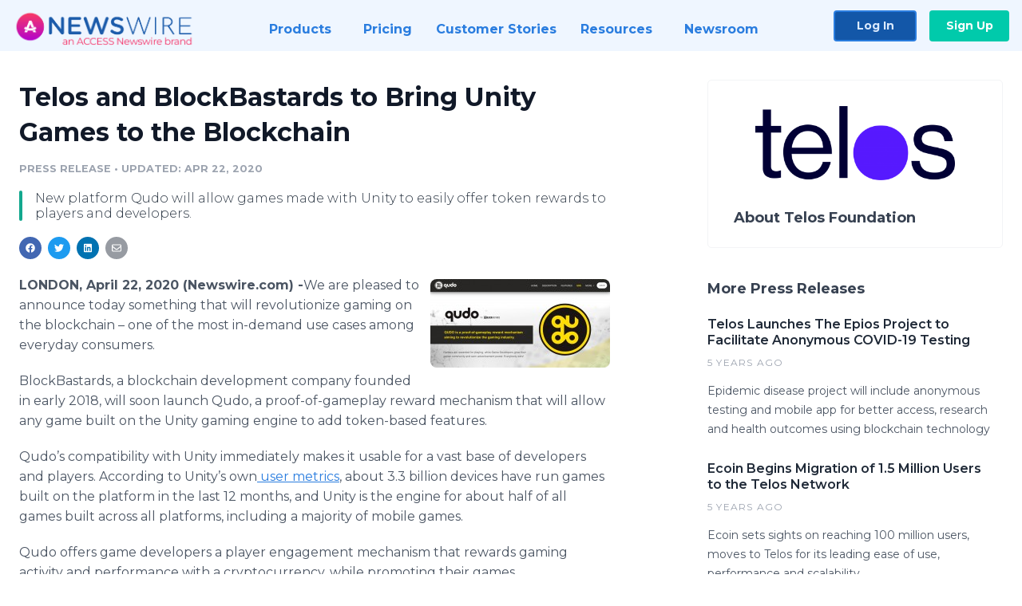

--- FILE ---
content_type: text/html; charset=utf-8
request_url: https://www.newswire.com/news/telos-and-blockbastards-to-bring-unity-games-to-the-blockchain-21133269
body_size: 10214
content:

<!DOCTYPE html>
<html lang="en" class="newswire website bs4
                ">
<head>

    <meta name="csrf-token" content="43e7CTz03MmR7OoCcQQH52Y5vH9vxPHlN1Oex1q3" />
    <meta charset="utf-8" />
    <meta name="viewport" content="width=device-width, initial-scale=1" />
    <base href="https://www.newswire.com/" />

    
    <title>
                                    Telos and BlockBastards to Bring Unity Games to the Blockchain |
                                    Newswire
            </title>

    
    
    
            <link rel="canonical" href="https://www.newswire.com/news/telos-and-blockbastards-to-bring-unity-games-to-the-blockchain-21133269" />
        <meta name="twitter:card" content="summary_large_image" />
    <meta name="twitter:title" content="Telos and BlockBastards to Bring Unity Games to the Blockchain" />
    <meta name="twitter:description" content="New platform Qudo will allow games made with Unity to easily offer token rewards to players and developers." />

    <meta property="og:url" content="https://www.newswire.com/news/telos-and-blockbastards-to-bring-unity-games-to-the-blockchain-21133269" />
    <meta property="og:title" content="Telos and BlockBastards to Bring Unity Games to the Blockchain" />
    <meta property="og:description" content="New platform Qudo will allow games made with Unity to easily offer token rewards to players and developers." />
    <meta property="fb:app_id" content="586234651427775" />

    
    
                            <meta name="twitter:image" content="https://cdn.nwe.io/files/x/7c/e6/a3d4c8fbb211afd74a71cc29de90.jpg" />
        <meta property="og:image" content="https://cdn.nwe.io/files/x/7c/e6/a3d4c8fbb211afd74a71cc29de90.jpg" />
        <meta property="og:image:width" content="1200" />
        <meta property="og:image:height" content="628" />
    
    <meta name="description" content="New platform Qudo will allow games made with Unity to easily offer token rewards to players and developers." />
    <meta name="keywords" content="blockchain, gaming, technology, telos" />


    <link rel="preconnect" href="https://fonts.googleapis.com"> 
<link rel="preconnect" href="https://fonts.gstatic.com" crossorigin> 
<link rel="stylesheet" href="//fonts.googleapis.com/css?family=Open+Sans:300,400,600,700,800,300italic,400italic,600italic,700italic" />
<link rel="stylesheet" href="//fonts.googleapis.com/css?family=Montserrat:300,400,500,600,700" />

    
    <link rel="stylesheet" href="https://cdn.nwe.io/assets/loader/1e5077fc26cc0d831be279a19a67f0355e65f37b563910d2eb9b3330d6323789.css">

    <!--[if lt IE 9]><script src="https://cdn.nwe.io/assets/loader/8b573b860cec1ce2b310a7f2ab1c405ce8f0ba7faea920a11c29a77ca0b419cd.js" class="js-loader"></script>
<![endif]-->
    <!--[if IE]><meta http-equiv="X-UA-Compatible" content="IE=edge,chrome=1" /><![endif]-->

    <script>

window._defer_callback_jQuery = [];
window._defer_callback = [];

window.$ = function(callback) {
	if (typeof callback === 'function')
		_defer_callback_jQuery.push(callback);
};

window.defer = function(callback) {
	if (typeof callback === 'function')
		_defer_callback.push(callback);
};

// replacement for $(window).on('load', ...);
// that handles the case where window is already loaded
window.deferUntilComplete = function(callback) {
	if (document.readyState !== 'complete')
		return window.addEventListener('load', callback);
	return callback();
};

</script>

    <link href="https://cdn.nwe.io/assets/im/favicon.ico?0587e58ba" type="image/x-icon" rel="shortcut icon" />
    <link href="https://cdn.nwe.io/assets/im/favicon.ico?0587e58ba" type="image/x-icon" rel="icon" />

    <!-- Google Tag Manager -->
<!-- Start GTM Dependency -->
<script>
// Initialize backend session from FullStory session url
window['_fs_ready'] = () => {
    const sessionUrl = FS.getCurrentSessionURL();
    const savedSession = "";

    if (sessionUrl && sessionUrl !== savedSession) {
        const formData = new FormData();
        formData.append('url', sessionUrl);
        fetch("https:\/\/www.newswire.com\/api\/session\/fullstory", {
            method: 'POST',
            body: formData,
            headers: {Accept: 'application/json'}
        })
        .catch(() => {
            console.warn('Fullstory session error.');
        })
    }
};

</script>
<!-- End GTM Dependency -->
<!-- Google Tag Manager Datalayer-->
<script type="application/javascript">
window.dataLayer = window.dataLayer || [];

dataLayer.push({
    'isUserOnline': false,
    'isAdminOnline': false,
    'isUserPanel': false,
    'brandName': "Newswire",
    'isFullStoryEnabled': false,
    'isCollab': false,
    'isMediaRoom': false,
    'isSalesGeneration': false,
    'isNewswirePlatform': true,
    })
</script>
<!-- Google Tag Manager Datalayer-->

<script>(function(w,d,s,l,i){w[l]=w[l]||[];w[l].push({'gtm.start':
new Date().getTime(),event:'gtm.js'});var f=d.getElementsByTagName(s)[0],
j=d.createElement(s),dl=l!='dataLayer'?'&l='+l:'';j.async=true;j.src=
'https://www.googletagmanager.com/gtm.js?id='+i+dl;f.parentNode.insertBefore(j,f);
})(window,document,'script','dataLayer', "GTM-TKKB8JX");</script>
<!-- End Google Tag Manager -->
    <meta name="google-site-verification" content="q8ryY6fz2fhB9rFoyyhK0b6aq7qYS99CRThypWPaZOA" />

        <link rel="canonical" href="https://www.newswire.com/view/content/telos-and-blockbastards-to-bring-unity-games-to-the-blockchain-21133269" />
    
    <script>

    CKEDITOR_BASEPATH  = "https:\/\/cdn.nwe.io\/assets\/lib\/ckeditor\/";
    NR_USER_ID         = null;
    RELATIVE_URI       = "view\/content\/telos-and-blockbastards-to-bring-unity-games-to-the-blockchain-21133269";
    ASSETS_VERSION     = "0587e58ba";
    IS_DEVELOPMENT     = false;
    IS_PRODUCTION      = true;
    ASSETS_BASE        = "https:\/\/cdn.nwe.io\/assets\/";

    </script>

    
</head>
<body class="relative">
    <!-- Google Tag Manager (noscript) -->
<noscript><iframe src="https://www.googletagmanager.com/ns.html?id=GTM-TKKB8JX"
height="0" width="0" style="display:none;visibility:hidden"></iframe></noscript>
<!-- End Google Tag Manager (noscript) -->
    
    <!--[if lt IE 8]><p class="chromeframe">You are using an <strong>outdated</strong> browser.
    Please <a href="http://browsehappy.com/">upgrade your browser</a> or
    <a href="http://www.google.com/chromeframe/?redirect=true">activate Google Chrome Frame</a>
    to improve your experience.</p><![endif]-->

    <div id="fb-root"></div>
<!-- Start Navigation -->
<div class="nw-navigation-section " data-state="close">
    <link rel="stylesheet" href="https://cdn.nwe.io/assets_v3/css/components/navigation.css?id=0b9eb035dcdc3edca30889d785bedfcf" />
    <header class="nw-navigation">
        <nav class="nw-navigation__nav" aria-label="Main">
            <a class="nw-navigation__brand" href="/">
                <!-- Desktop logo (hidden on mobile) -->
                <img class="nw-navigation__brand-logo--desktop" width="969" height="194" src="https://cdn.nwe.io/assets/im/website_alt/newswire_ANW_logo.png?v=4fa7a5154" alt="Newswire">
                <!-- Mobile logo (hidden on desktop) -->
                <img class="nw-navigation__brand-logo--mobile" width="120" height="24" src="https://cdn.nwe.io/assets/im/website_alt/logo.svg?v=4fa7a5154" alt="Newswire">
            </a>
            <a role="button" aria-label="navigation toggle" tabindex="0" class="nw-navigation__toggle-wrapper">
                <span class="nw-navigation__toggle"></span>
            </a>
            <menu class="nw-navigation__menu">
                <li data-active-listen class="nw-navigation__item parent" data-state="close">
                    <span class="nw-navigation__item-text">
                        <span class="nw-navigation__item-text-title">Products<span class="fal fa-angle-down"></span>
                        </span>
                    </span>
                    <menu class="nw-navigation__subitems">
                        <li class="nw-navigation__subitem">
                            <a class="nw-navigation__subitem-text nw-navigation__icon nw-navigation__icon--pr-distro"
                                href="https://www.newswire.com/press-release-distribution">
                                Press Release Distribution
                            </a>
                        </li>
                        <li class="nw-navigation__subitem">
                            <a class="nw-navigation__subitem-text nw-navigation__icon nw-navigation__icon--puzzle"
                                href="https://www.newswire.com/press-release-optimizer">
                                Press Release Optimizer
                            </a>
                        </li>
                        <li class="nw-navigation__subitem">
                            <a class="nw-navigation__subitem-text nw-navigation__icon nw-navigation__icon--media-suite"
                                href="https://www.newswire.com/media-suite">
                                Media Suite
                            </a>
                        </li>
                        <li class="nw-navigation__subitem">
                            <a class="nw-navigation__subitem-text nw-navigation__icon nw-navigation__icon--media-db"
                                href="https://www.newswire.com/media-database">
                                Media Database
                            </a>
                        </li>
                        <li class="nw-navigation__subitem">
                            <a class="nw-navigation__subitem-text nw-navigation__icon nw-navigation__icon--media-pitching"
                                href="https://www.newswire.com/media-pitching">
                                Media Pitching
                            </a>
                        </li>
                        <li class="nw-navigation__subitem">
                            <a class="nw-navigation__subitem-text nw-navigation__icon nw-navigation__icon--media-monitoring"
                                href="https://www.newswire.com/media-monitoring">
                                Media Monitoring
                            </a>
                        </li>
                        <li class="nw-navigation__subitem">
                            <a class="nw-navigation__subitem-text nw-navigation__icon nw-navigation__icon--analytics"
                                href="https://www.newswire.com/analytics">
                                Analytics
                            </a>
                        </li>
                        <li class="nw-navigation__subitem">
                            <a class="nw-navigation__subitem-text nw-navigation__icon nw-navigation__icon--newsrooms"
                                href="https://www.newswire.com/media-room">
                                Media Room
                            </a>
                        </li>
                    </menu>
                </li>

                <li data-active-listen class="nw-navigation__item">
                    <a class="nw-navigation__item-text" href="https://www.newswire.com/pricing">
                    <span class="nw-navigation__item-text-title">Pricing</span></a>
                </li>

                <li data-active-listen class="nw-navigation__item">
                    <a class="nw-navigation__item-text" href="https://www.newswire.com/customer-success-stories">
                    <span class="nw-navigation__item-text-title">Customer Stories</span></a>
                </li>

                <li data-active-listen class="nw-navigation__item parent" data-state="close">
                    <span class="nw-navigation__item-text">
                        <span class="nw-navigation__item-text-title">Resources<span class="fal fa-angle-down"></span></span>
                    </span>
                    <menu class="nw-navigation__subitems">
                        <li class="nw-navigation__subitem">
                            <a class="nw-navigation__subitem-text nw-navigation__icon nw-navigation__icon--education"
                                href="https://www.newswire.com/resources">
                                Education
                            </a>
                        </li>
                        <li class="nw-navigation__subitem">
                            <a class="nw-navigation__subitem-text nw-navigation__icon nw-navigation__icon--blog"
                                href="https://www.newswire.com/blog">
                                Blog
                            </a>
                        </li>
                        <li class="nw-navigation__subitem">
                            <a class="nw-navigation__subitem-text nw-navigation__icon nw-navigation__icon--planner"
                                href="https://www.newswire.com/planner/intro">
                                PR & Earned Media Planner
                            </a>
                        </li>
                        <li class="nw-navigation__subitem">
                            <a class="nw-navigation__subitem-text nw-navigation__icon nw-navigation__icon--journalists"
                                href="https://www.newswire.com/journalists">
                                For Journalists
                            </a>
                        </li>
                        <li class="nw-navigation__subitem">
                            <a class="nw-navigation__subitem-text nw-navigation__icon nw-navigation__icon--feed"
                                href="https://www.newswire.com/feeds">
                                RSS Feeds
                            </a>
                        </li>
                        <li class="nw-navigation__subitem">
                            <a class="nw-navigation__subitem-text nw-navigation__icon nw-navigation__icon--support"
                                href="mailto:support@newswire.com">
                                Support
                            </a>
                        </li>
                    </menu>
                </li>

                <li data-active-listen class="nw-navigation__item">
                    <a class="nw-navigation__item-text" href="https://www.newswire.com/newsroom">
                    <span class="nw-navigation__item-text-title">Newsroom</span></a>
                </li>

                <li class="nw-navigation__item buttons">
                    <a class="nw-navigation__item-text login" href="https://app.accessnewswire.com/login/newswire">Log In</a>
                    <a class="nw-navigation__item-text signup" href="https://app.accessnewswire.com/login/newswire">Sign Up</a>
                </li>
            </menu>
        </nav>
    </header>

    
    <script type="application/javascript">
        (() => {

            // setTimeout to remove from current blocking stack to allow content/scripts to load prior
            setTimeout(() => {
                initNavActiveFunctionality();
                initNavToggleFunctionality();
            });

            /**
             * Active menu item based on the url and toggle submenu
             *
             * @return  void
             */
            function initNavActiveFunctionality() {
                const pageUrl = window.location.href;
                Array.from(document.querySelectorAll('[data-active-listen]')).forEach(element => {
                    handleActiveElement(element, pageUrl);
                });
            }

            /**
             * Active sandwich icon and submenu click functionality
             *
             * @return  void
             */
            function initNavToggleFunctionality() {
                // Responsive sandwich icon click functionality
                setToggleState('.nw-navigation__toggle-wrapper', '.nw-navigation-section');
                // Responsive submenu click functionality
                setToggleState('.nw-navigation__item.parent');
            }

            /**
             * Set the element class to is-active if it contains one or more link to the current page
             *
             * @param  {HTMLElement} element The element holding possible links
             * @param  {string} pageUrl The page url string
             * @return  void
             */
            function handleActiveElement(element, pageUrl) {
                let isActive;
                for (const link of [...element.querySelectorAll('a')]) {
                    isActive = false;
                    if (!link.href) {
                        console.error('There should be at least one valid link under elements with data-active-listen attribute');
                        return;
                    }
                    // Newsroom submenu edge cases
                    if (element.className.includes('nw-subnavigation__item')
                        && link.pathname === '/newsroom'
                        && /\/newsroom\/./.test(pageUrl)
                        && !pageUrl.includes('/newsroom/page')) {

                        continue;
                    }

                    // All other links
                    if (pageUrl.includes(link.href)
                        && !pageUrl.includes(`${link.href}-`)
                        && !pageUrl.includes(`${link.href}_`)) {

                        isActive = true;
                        link.classList.add('is-active');
                        break;
                    }
                }

                if (isActive) {
                    element.classList.add('is-active');
                }
            }


            /**
             * Toggle open|close states
             *
             * @param  {string} clickElement The element watching for the event
             * @param  {string|null} stateElement The element holding the state, null when state and event element are the same
             * @return  void
             */
            function setToggleState(clickElementSelector, stateElementSelector = null) {
                const stateElements = [];
                for (const clickElement of [...document.querySelectorAll(clickElementSelector)]) {
                    const stateElement = stateElementSelector ? document.querySelector(stateElementSelector) : clickElement;
                    if (!stateElement) {
                        return;
                    }
                    stateElements.push(stateElement);
                    clickElement.addEventListener('mousedown', () => {
                        stateElements.forEach(element => {
                            if (element && element !== stateElement) {
                                element.dataset.state = 'close';
                            }
                        });
                        stateElement.dataset.state = stateElement.dataset.state === 'open' ? 'close' : 'open';
                    });
                }
            }

        })();
    </script>
</div>
<!-- End Navigation -->
<div class="main-content">

        
    <section class="content-view">

        <div id="cv-container" class="content-type-pr">
                <main role="main">
    <section class="pr-section ">
        <div class="pr-body-wrapper">
            <article class="pr-body">
                <div id="feedback">
</div>
                
                
                <h1 class="article-header">Telos and BlockBastards to Bring Unity Games to the Blockchain</h1>

                <div class="article-info">
        <span class="ai-category">Press Release</span>
    <span class="dash">•</span>
        <span class="ai-date">
                                    <span class="status-true">
                                    updated: Apr 22, 2020                            </span>
            </span>
</div>
                                    <section class="content-summary">
                        New platform Qudo will allow games made with Unity to easily offer token rewards to players and developers.                    </section>
                
                <link rel="stylesheet" href="https://cdn.nwe.io/assets_v3/css/components/content-share.css?id=b7b38a2f11903377764d63cfacf2a9e6" />
<nav class="content-share">
    <ul class="content-share__list ">
            <li class="content-share__list-item content-share__list-item--facebook"
            onclick="window.open(&#039;https://www.facebook.com/share.php?u=https://www.newswire.com/news/telos-and-blockbastards-to-bring-unity-games-to-the-blockchain-21133269&#039;, &#039;_blank&#039;, &#039;toolbar=0,status=0,width=626,height=436&#039;)">
            <a target="_blank"
                title="Share with facebook"
                href=" #"
                aria-label="Share: facebook">
            </a>
        </li>
            <li class="content-share__list-item content-share__list-item--twitter"
            onclick="window.open(&#039;https://twitter.com/intent/tweet?text=Telos%20and%20BlockBastards%20to%20Bring%20Unity%20Games%20to%20the%20Blockchain+https://www.newswire.com/news/telos-and-blockbastards-to-bring-unity-games-to-the-blockchain-21133269&#039;, &#039;_blank&#039;, &#039;toolbar=0,status=0,width=626,height=436&#039;)">
            <a target="_blank"
                title="Share with twitter"
                href=" #"
                aria-label="Share: twitter">
            </a>
        </li>
            <li class="content-share__list-item content-share__list-item--linkedin"
            onclick="window.open(&#039;https://www.linkedin.com/sharing/share-offsite/?url=https://www.newswire.com/news/telos-and-blockbastards-to-bring-unity-games-to-the-blockchain-21133269&#039;, &#039;_blank&#039;, &#039;toolbar=0,status=0,width=626,height=436&#039;)">
            <a target="_blank"
                title="Share with linkedin"
                href=" #"
                aria-label="Share: linkedin">
            </a>
        </li>
            <li class="content-share__list-item content-share__list-item--email"
            onclick="">
            <a target="_blank"
                title="Share with email"
                href=" mailto:?subject=Telos%20and%20BlockBastards%20to%20Bring%20Unity%20Games%20to%20the%20Blockchain&amp;body=https://www.newswire.com/news/telos-and-blockbastards-to-bring-unity-games-to-the-blockchain-21133269"
                aria-label="Share: email">
            </a>
        </li>
        </ul>
</nav>

                                    
                                        <a href="https://cdn.nwe.io/files/x/20/b3/00666a7ffdb13ee995a04c3b270c.png"
                        class="use-lightbox feature-media feature-media--thumbnail"
                        data-alt="Qudo Website"
                        data-caption="Qudo Website offers game developers information on how to start using their program."
                        content="https://cdn.nwe.io/files/x/20/b3/00666a7ffdb13ee995a04c3b270c.png"
                        title="Qudo Website">

                        <img src="https://cdn.nwe.io/files/x/6d/35/197fa3faab8af7499c218c888779.jpg"
                            alt="Qudo Website"
                            class="feature-media__img"
                            width="225"
                            height="111"/>
                    </a>
                                    
                <div class="pr-html">
                    <p>    <strong class="date-line">
        LONDON, April 22, 2020 (Newswire.com)
        -
    </strong>​​​​​We are pleased to announce&nbsp;today something that will revolutionize gaming on the blockchain&nbsp;– one of the most in-demand use cases among everyday consumers.</p>
<p>BlockBastards, a blockchain development company founded in early 2018, will soon launch Qudo, a proof-of-gameplay reward mechanism that will allow any game built on the Unity gaming engine to add token-based features.</p>
<p>Qudo’s compatibility with Unity immediately makes it usable for a vast base of developers and players. According to Unity’s own<a href="https://stats.nwe.io/x/html?final=aHR0cHM6Ly91bml0eS5jb20vb3VyLWNvbXBhbnk&amp;sig=EL7O-gM-ayWllC12z0u2MuA6qRVYoY5PDkGqffkCeRCY4QCwTJfsMn93OIiJ1cUdesU-8p1uvMFpml5NJ3zTYw&amp;hit%2Csum=WyIzM3oxcWgiLCIzZHB3dmkiLCIzM3oxcWoiXQ" rel="nofollow" target="_blank"> user metrics</a>, about 3.3 billion devices have run games built on the platform in the last 12 months, and Unity is the engine for about half of all games built across all platforms, including a majority of mobile games.</p>
<p>Qudo offers game developers a player engagement mechanism that rewards gaming activity and performance with a cryptocurrency, while promoting their games.</p>
<p>Because Qudo will run on the Telos blockchain, the Telos Foundation will be working with BlockBastards to provide marketing and technical support heading into the launch by the end of the second quarter.</p>
<p>“We see many so-called 'blockchain games' entering the market where the gameplay is created mainly with cryptocurrency speculation in mind, and pure joy comes after. With Qudo, we want to bring games built with pure gameplay experiences in mind first, as well as the&nbsp;power to reward players with cryptocurrency, while standing out from the competition, without the need for the developer to have any prior blockchain knowledge whatsoever,” said João Abrantes, Managing Director of BlockBastards. “We’ve already seen on traditional gaming platforms that releases with in-game credit systems tend to make the most money. Now it will be even more powerful to offer those types of features on-chain with Qudo.”</p>
<p>For a limited time, game developers and other contributors are also invited to apply to be founding partners in Qudo at <a href="https://stats.nwe.io/x/html?final=aHR0cHM6Ly9kYXNoYm9hcmQucXVkby5pbw&amp;sig=lzJKsBNCQWqa0VDs9NDnc4-eo1YX7dqyTbWC64hi66h6csyOb6wmMpk4dt58dRD7fnSl5RvshTt9f-6fV7FmxQ&amp;hit%2Csum=WyIzM3oxcWsiLCIzM3oxcWwiLCIzM3oxcWoiXQ" rel="nofollow" target="_blank">https://dashboard.qudo.io</a>, or email <a href="https://stats.nwe.io/x/html?final=bWFpbHRvOmpvaW4ucXVkb0BibG9ja2Jhc3RhcmRzLmlv&amp;sig=lHhCviXrIyCkjQH3PsWaumBacEsY90FDlu14gl2By13KqRjaudIH7tBGfiXUvf-SD4_wtaogpenFUmgQG5-8Ew&amp;hit%2Csum=WyIzM3oxcW0iLCIzM3oxcW4iLCIzM3oxcWoiXQ" rel="nofollow" target="_blank">join.qudo@blockbastards.io</a> to receive more information.</p>
<p>No previous experience with blockchain is necessary to apply to become a founding partner. If a developer is selected for this exclusive program, they will earn unique rewards that provide periodic, passive income as part of the block rewards that happen at regular intervals on the chain.</p>
<p>“We’re so glad to have Qudo coming to Telos, expanding its strength as a gaming platform,” said Suvi Rinkinen, CEO of the Telos Foundation. “There are so many benefits to the system they’re building, including its potential as a whole new way for developers to earn money for the games they create.”</p>
<p><strong>About BlockBastards:</strong> BlockBastards is a blockchain-focused software development company based in Portugal, building blockchain-based digital products in the areas of gaming and online reputation.</p>
<p><strong>Press Contacts:&nbsp;</strong></p>
<p>BlockBastards: Diogo Abreu, Product Evangelist, Email: diogo.abreu@blockbastards.io&nbsp;​</p>
<p>Telos Foundation: Justin Giudici, Head of Product, Email: justin.giudici@telosfoundation.io</p>

                    <!-- DEPRECATED. We have now removed most scraped content -->
                    
                                            <p class="text-alt">Source: Telos Foundation</p>
                    
                                                        </div>

                                                    <div class="pr-subsection">
                        <h4 class="feature-text">Tags</h4>
                        <ul class="tag-list">
                                                    <li class="tag-list__item">
                                <a href="newsroom/tag/blockchain" target="_blank" >blockchain</a>
                            </li>
                                                    <li class="tag-list__item">
                                <a href="newsroom/tag/gaming" target="_blank" >gaming</a>
                            </li>
                                                    <li class="tag-list__item">
                                <a href="newsroom/tag/technology" target="_blank" >technology</a>
                            </li>
                                                    <li class="tag-list__item">
                                <a href="newsroom/tag/telos" target="_blank" >telos</a>
                            </li>
                                                </ul>
                    </div>
                
                                                    <div class="pr-subsection">
                                                <link rel="stylesheet" href="https://cdn.nwe.io/assets_v3/css/components/pr-links.css?id=8f71d8e8ccf7ae7ef1cca39f7a96c0a1" />
<h5 class="pr-links__heading">Additional Links</h5>
<ul class="pr-links">
    <li class="pr-links__item">
        <a class="pr-links__link"
            href="https://qudo.io/"
            target="_blank"
            rel="noopener noreferrer">
            <i class="pr-links__icon"></i> Qudo Website
        </a>
    </li>
    <li class="pr-links__item">
        <a class="pr-links__link"
            href="https://blockbastards.io/"
            target="_blank"
            rel="noopener noreferrer">
            <i class="pr-links__icon"></i> Blockbastards Website
        </a>
    </li>
</ul>
                    </div>
                            </article>
        </div>

        <div class="pr-sidebar-wrapper">
            <div class="pr-sidebar">
                                    
                                        <a target="_blank" class="use-lightbox pr-logo-link" href="https://cdn.nwe.io/files/x/23/83/937ab59393fea9ee05f34327f8d2.png">
                        <img alt="Telos Foundation"
                            src="https://cdn.nwe.io/files/x/ca/57/014b3e580affed6989b662ffe704.png" class="pr-logo"
                            width="400"
                            height="148"/>
                    </a>
                                    
                                                            <h4 class="pr-sidebar__title">
                            About Telos Foundation                                                    </h4>
                    
                                    

                            </div>
                        <hr class="pr-subsection__hr sm-only"/>
            <h4 class="pr-sidebar__title">More Press Releases</h4>
                <link rel="stylesheet" href="https://cdn.nwe.io/assets_v3/css/components/related-prs.css?id=6740cc11aaae4a2d46abbc54b572855b" />
<ul class="related-prs">
    <li class="related-prs__item">
        <a class="related-prs__link"
            href="https://www.newswire.com/news/telos-launches-the-epios-project-to-facilitate-anonymous-covid-19-21173277"
            target="_blank"
            rel="noopener noreferrer">
            <h5 class="related-prs__title">Telos Launches The Epios Project to Facilitate Anonymous COVID-19 Testing</h5>
            <p class="related-prs__date">5 years ago</p>
            <p class="related-prs__summary">Epidemic disease project will include anonymous testing and mobile app for better access, research and health outcomes using blockchain technology</p>
        </a>
    </li>
    <li class="related-prs__item">
        <a class="related-prs__link"
            href="https://www.newswire.com/news/ecoin-begins-migration-of-1-5-million-users-to-the-telos-network-21135484"
            target="_blank"
            rel="noopener noreferrer">
            <h5 class="related-prs__title">Ecoin Begins Migration of 1.5 Million Users to the Telos Network</h5>
            <p class="related-prs__date">5 years ago</p>
            <p class="related-prs__summary">Ecoin sets sights on reaching 100 million users, moves to Telos for its leading ease of use, performance and scalability.</p>
        </a>
    </li>
    <li class="related-prs__item">
        <a class="related-prs__link"
            href="https://www.newswire.com/news/telos-foundations-partner-zeptagram-empowers-annyett-royale-to-21110404"
            target="_blank"
            rel="noopener noreferrer">
            <h5 class="related-prs__title">Telos Foundation&#039;s Partner Zeptagram Empowers Annyett Royale to Monetize New R&amp;B Song</h5>
            <p class="related-prs__date">5 years ago</p>
            <p class="related-prs__summary">Singer is first U.S. artist to embrace blockchain-based music app which allows artists and music labels to give fans access to music royalty opportunities.
</p>
        </a>
    </li>
</ul>
                    </div>
    </section>
</main>

<script type="application/ld+json">
    {"@context":"https:\/\/schema.org","@type":"NewsArticle","headline":"Telos and BlockBastards to Bring Unity Games to the Blockchain","image":["https:\/\/cdn.nwe.io\/files\/x\/ee\/df\/5837dc731bb49b8386557035321a.jpg"],"datePublished":"2020-04-22T22:03:00.000000Z","dateModified":"2020-04-22T22:03:23.000000Z","articleBody":"\n\u003Cp\u003E\u200b\u200b\u200b\u200b\u200bWe are pleased to announce\u00a0today something that will revolutionize gaming on the blockchain\u00a0\u2013 one of the most in-demand use cases among everyday consumers.\u003C\/p\u003E\n\u003Cp\u003EBlockBastards, a blockchain development company founded in early 2018, will soon launch Qudo, a proof-of-gameplay reward mechanism that will allow any game built on the Unity gaming engine to add token-based features.\u003C\/p\u003E\n\u003Cp\u003EQudo\u2019s compatibility with Unity immediately makes it usable for a vast base of developers and players. According to Unity\u2019s own\u003Ca href=\u0022https:\/\/unity.com\/our-company\u0022\u003E user metrics\u003C\/a\u003E, about 3.3 billion devices have run games built on the platform in the last 12 months, and Unity is the engine for about half of all games built across all platforms, including a majority of mobile games.\u003C\/p\u003E\n\u003Cp\u003EQudo offers game developers a player engagement mechanism that rewards gaming activity and performance with a cryptocurrency, while promoting their games.\u003C\/p\u003E\n\u003Cp\u003EBecause Qudo will run on the Telos blockchain, the Telos Foundation will be working with BlockBastards to provide marketing and technical support heading into the launch by the end of the second quarter.\u003C\/p\u003E\n\u003Cp\u003E\u201cWe see many so-called \u0027blockchain games\u0027 entering the market where the gameplay is created mainly with cryptocurrency speculation in mind, and pure joy comes after. With Qudo, we want to bring games built with pure gameplay experiences in mind first, as well as the\u00a0power to reward players with cryptocurrency, while standing out from the competition, without the need for the developer to have any prior blockchain knowledge whatsoever,\u201d said Jo\u00e3o Abrantes, Managing Director of BlockBastards. \u201cWe\u2019ve already seen on traditional gaming platforms that releases with in-game credit systems tend to make the most money. Now it will be even more powerful to offer those types of features on-chain with Qudo.\u201d\u003C\/p\u003E\n\u003Cp\u003EFor a limited time, game developers and other contributors are also invited to apply to be founding partners in Qudo at \u003Ca href=\u0022https:\/\/dashboard.qudo.io\u0022\u003Ehttps:\/\/dashboard.qudo.io\u003C\/a\u003E, or email \u003Ca href=\u0022mailto:join.qudo@blockbastards.io\u0022\u003Ejoin.qudo@blockbastards.io\u003C\/a\u003E to receive more information.\u003C\/p\u003E\n\u003Cp\u003ENo previous experience with blockchain is necessary to apply to become a founding partner. If a developer is selected for this exclusive program, they will earn unique rewards that provide periodic, passive income as part of the block rewards that happen at regular intervals on the chain.\u003C\/p\u003E\n\u003Cp\u003E\u201cWe\u2019re so glad to have Qudo coming to Telos, expanding its strength as a gaming platform,\u201d said Suvi Rinkinen, CEO of the Telos Foundation. \u201cThere are so many benefits to the system they\u2019re building, including its potential as a whole new way for developers to earn money for the games they create.\u201d\u003C\/p\u003E\n\u003Cp\u003E\u003Cstrong\u003EAbout BlockBastards:\u003C\/strong\u003E BlockBastards is a blockchain-focused software development company based in Portugal, building blockchain-based digital products in the areas of gaming and online reputation.\u003C\/p\u003E\n\u003Cp\u003E\u003Cstrong\u003EPress Contacts:\u00a0\u003C\/strong\u003E\u003C\/p\u003E\n\u003Cp\u003EBlockBastards: Diogo Abreu, Product Evangelist, Email: diogo.abreu@blockbastards.io\u00a0\u200b\u003C\/p\u003E\n\u003Cp\u003ETelos Foundation: Justin Giudici, Head of Product, Email: justin.giudici@telosfoundation.io\u003C\/p\u003E\n","author":{"0":{"@type":"Organization","name":"Telos Foundation"},"url":"https:\/\/telosfoundation.io"},"publisher":{"@type":"Organization","name":"Newswire","logo":{"@type":"ImageObject","url":"https:\/\/cdn.nwe.io\/assets\/im\/website_alt\/logo.svg?v=4fa7a5154"}}}</script>

<script>

    var image = new Image();
    image.src = "https:\/\/stats.nwe.io\/x\/im?ref=WyIyNm1tcGciXQ&hit%2Csum=WyIxMGpwYzMiLCIxMDI5NGEiLCIyNm1tcGciXQ";

</script>


            </div>
        
    </section>
    
</div>        <!-- Start Footer -->
<link rel="stylesheet" href="https://cdn.nwe.io/assets_v3/css/components/footer.css?id=1d499140ec3ac8fe22ced716c28872f6" />
<footer class="nw-footer" id="nw-footer">
    <div class="nw-footer__wrapper">
        <div class="nw-footer__top">
            <div class="nw-footer__top-left">
                <img width="189" height="24" class="nw-footer__logo" src="https://cdn.nwe.io/assets/im/website_alt/logo.svg?v=4fa7a5154" alt="Newswire">
            </div>
            <div class="nw-footer__top-right">
                                    <div class="nw-footer__pr-guide-wrapper">
                        <div class="nw-footer__pr-guide">
                            <a href="/contact">
                                <button type="button" class="nw-footer__pr-guide__button">Free PR Guide</button>
                            </a>
                        </div>
                    </div>
                            </div>
        </div>
                    <div class="nw-footer__menu">
                <section class="nw-footer__menu-column">
                    <h4 class="nw-footer__menu-heading">Products</h4>
                    <menu class="nw-footer__menu-items">
                        <li><a href="https://www.newswire.com/press-release-distribution">Press Release Distribution</a></li>
                        <li><a href="https://www.newswire.com/financial-distribution">Financial Distribution</a></li>
                        <li><a href="https://www.newswire.com/media-suite">Media Suite</a></li>
                        <li><a href="https://www.newswire.com/media-database">Media Database</a></li>
                        <li><a href="https://www.newswire.com/media-pitching">Media Pitching</a></li>
                        <li><a href="https://www.newswire.com/media-monitoring">Media Monitoring</a></li>
                        <li><a href="https://www.newswire.com/analytics">Analytics</a></li>
                        <li><a href="https://www.newswire.com/media-room">Media Room</a></li>
                        <li><a href="https://www.newswire.com/customer-success">Customer Success</a></li>
                        <li><a href="https://www.newswire.com/press-release-optimizer">Press Release Optimizer</a></li>
                    </menu>
                </section>
                <section class="nw-footer__menu-column">
                    <h4 class="nw-footer__menu-heading">Company</h4>
                    <menu class="nw-footer__menu-items">
                        <li><a href="https://www.newswire.com/about">About Us</a></li>
                        <li><a href="https://www.newswire.com/blog">Blog</a></li>
                        <li><a href="https://www.newswire.com/customer-success-stories">Customer Stories</a></li>
                        <li><a href="https://mediaroom.newswire.com/">Our Media Room</a></li>
                    </menu>
                </section>
                <section class="nw-footer__menu-column">
                    <h4 class="nw-footer__menu-heading">Resources</h4>
                    <menu class="nw-footer__menu-items">
                        <li><a href="https://www.newswire.com/resources">Resource Center</a></li>
                        <li><a href="https://www.newswire.com/journalists">For Journalists</a></li>
                        <li><a href="https://www.newswire.com/newsroom">Newsroom</a></li>
                        <li><a href="https://www.newswire.com/planner">PR and Earned Media Planner</a></li>
                        <li><a href="https://www.newswire.com/feeds">RSS Feeds</a></li>
                        <li><a href="https://www.newswire.com/media-outlets">Media Outlets</a></li>
                    </menu>
                </section>
                <section class="nw-footer__menu-column">
                    <h4 class="nw-footer__menu-heading">Support</h4>
                    <menu class="nw-footer__menu-items">
                        <li><a href="https://www.newswire.com/contact">Contact Us</a></li>
                        <li><a href="mailto:support@newswire.com">Email Support</a></li>
                    </menu>
                </section>
            </div>
                <div class="nw-footer__bottom">
            <div class="nw-footer__bottom-column">
                <div class="nw-footer__bottom-copy">
                    &copy; 2005 - 2026 Newswire
                </div>
            </div>
            <div class="nw-footer__bottom-column">
                <menu class="nw-footer__bottom-social">
                    <li><a class="nw-footer__facebook" href="https://www.facebook.com/inewswire" aria-label="Facebook" rel="noopener" target="_blank"></a></li>
                    <li><a class="nw-footer__twitter" href="https://twitter.com/inewswire" aria-label="Twitter" rel="noopener" target="_blank"></a></li>
                    <li><a class="nw-footer__linkedin" href="https://www.linkedin.com/company/newswire-com" aria-label="LinkedIn" rel="noopener" target="_blank"></a></li>
                    <li><a class="nw-footer__instagram" href="https://www.instagram.com/newswirecom/" aria-label="Instagram" rel="noopener" target="_blank"></a></li>
                </menu>
            </div>
            <div class="nw-footer__bottom-column">
                <menu class="nw-footer__links nw-footer__links--bottom">
                    <li><a href="https://www.newswire.com/terms-of-service">Terms of Service</a></li>
                    <li><a href="https://www.newswire.com/privacy-policy">Privacy</a></li>
                    <li><a href="https://uptime.com/devices/services/60826/f23c95798372fa7b">Uptime</a></li>
                </menu>
            </div>
        </div>
    </div>
    <div class="nw-footer__background"></div>
</footer>
    </section>

    <script> window.$ = undefined; </script>

<script src="https://cdn.nwe.io/assets/loader/1291da06c98fc2806518ad5ccc132f1a3b2403f5b2e7bcf4cb6d9979791d24de.js" class="js-loader"></script>

<script>


if (typeof $ !== 'undefined') {

    window.$window = $(window);
    window.$document = $(document);

    window.deferUntilComplete(function() {

        var oldEventAdd = $.event.add;

        // Intercept $(window).on('load') call and
        // execute the callback immediately if the
        // window has already loaded.
        $.event.add = function( elem, types ) {

            // This misses the multiple-types case but that seems awfully rare
            if (elem === window && types === 'load' && window.document.readyState === 'complete') {
                if (typeof arguments[2] === 'function')
                    arguments[2].call(this);
            }

            return oldEventAdd.apply(this, arguments);

        };

    });
}

</script>

    <script src="https://cdn.nwe.io/assets/loader/01825c035723cc67607591c4693a4958317dd23c1980503a552ef6c803384f31.js" class="js-loader"></script>

    <!--[if lt IE 9]>
    <script src="https://cdn.nwe.io/assets/loader/01825c035723cc67607591c4693a4958317dd23c1980503a552ef6c803384f31.js" class="js-loader"></script>
    <![endif]-->

    <script>

if (window._defer_callback &&
	 window._defer_callback.length) {
	for (var i = 0; i < window._defer_callback.length; i++)
		window._defer_callback[i]();
}

window.defer = function(callback) {
	if (typeof callback === 'function')
		callback();
};

try {
	if (window._defer_callback_jQuery &&
		window._defer_callback_jQuery.length) {
		for (var i = 0; i < window._defer_callback_jQuery.length; i++)
			$(window._defer_callback_jQuery[i]);
	}
}
catch(err) { }

</script>

    <div id="eob">
            </div>
<script defer src="https://static.cloudflareinsights.com/beacon.min.js/vcd15cbe7772f49c399c6a5babf22c1241717689176015" integrity="sha512-ZpsOmlRQV6y907TI0dKBHq9Md29nnaEIPlkf84rnaERnq6zvWvPUqr2ft8M1aS28oN72PdrCzSjY4U6VaAw1EQ==" data-cf-beacon='{"version":"2024.11.0","token":"419f6f5ae088449e83cf87dc2c013fca","server_timing":{"name":{"cfCacheStatus":true,"cfEdge":true,"cfExtPri":true,"cfL4":true,"cfOrigin":true,"cfSpeedBrain":true},"location_startswith":null}}' crossorigin="anonymous"></script>
</body>
</html>


--- FILE ---
content_type: image/svg+xml
request_url: https://irp.cdn-website.com/fbdae4c0/dms3rep/multi/Icon-PressReleaseDistribution.svg
body_size: 647
content:
<?xml version="1.0" encoding="UTF-8"?>
<svg id="Layer_1" data-name="Layer 1" xmlns="http://www.w3.org/2000/svg" viewBox="0 0 18 16.15">
  <defs>
    <style>
      .cls-1 {
        stroke-width: 0px;
      }
    </style>
  </defs>
  <path class="cls-1" d="M16.92,3.46c-.14-.21-.42-.26-.63-.12-.2.14-.26.42-.12.63.6.87.92,1.92.92,3.03s-.33,2.2-.93,3.06c-.14.2-.09.49.11.63.08.06.17.08.26.08.14,0,.28-.07.37-.19.72-1.03,1.1-2.26,1.1-3.57s-.37-2.52-1.08-3.54Z"/>
  <path class="cls-1" d="M15.44,4.74c-.14-.21-.42-.26-.63-.12-.21.14-.26.42-.12.63.35.5.53,1.11.53,1.76s-.19,1.28-.54,1.78c-.14.2-.09.49.11.63.08.05.17.08.26.08.14,0,.28-.07.37-.19.46-.66.7-1.45.7-2.29s-.24-1.62-.69-2.28Z"/>
  <path class="cls-1" d="M13.6,0c-.22,0-.43.12-.61.37-.01.02-1.51,1.96-5.26,3.12-.36.11-.75.19-.75.19-.09.02-.17.05-.26.08-.16-.26-.44-.44-.77-.44h-3.78c-.49,0-.9.4-.9.9v.5c-.06,0-.13-.02-.19-.02-.6,0-1.09.43-1.09.96v2.49c0,.53.49.96,1.09.96.07,0,.13,0,.19-.02v.4c0,.5.4.9.9.9h.12l1.14,4.75c.13.56.69,1,1.27,1h1.21c.31,0,.6-.13.78-.36.18-.23.24-.54.17-.85l-1.09-4.54h.18c.33,0,.61-.18.77-.44.08.04.17.06.26.08,0,0,.4.08.75.19,3.74,1.16,5.24,3.1,5.25,3.12.18.24.39.37.61.37s.41-.13.51-.33c.06-.12.09-.26.09-.44V.77c0-.75-.54-.77-.6-.77ZM1.09,8.21c-.11,0-.18-.05-.19-.07v-2.47s.08-.07.19-.07.18.05.19.07v2.47s-.08.07-.19.07ZM6,15.15s0,.07,0,.08c0,.01-.04.02-.08.02h-1.21c-.16,0-.36-.15-.39-.31l-1.09-4.54h1.63l1.14,4.75ZM2.18,9.5v-5.28h3.78v4.58h0v.7h-3.78ZM13.3,12.36c-.7-.7-2.35-2.07-5.3-2.99-.4-.12-.83-.21-.84-.21-.15-.03-.3-.21-.3-.36v-3.87c0-.16.14-.33.3-.36.02,0,.44-.09.84-.21,2.96-.92,4.6-2.28,5.3-2.98v11Z"/>
</svg>